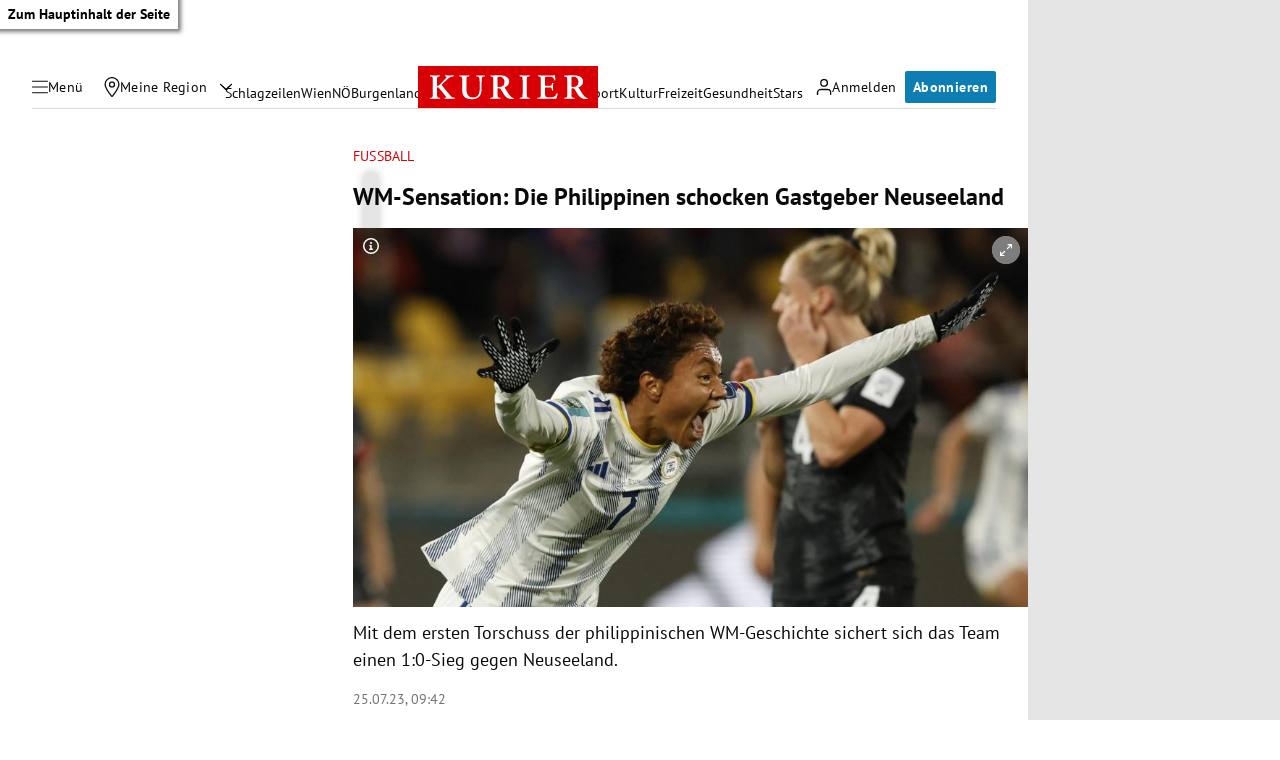

--- FILE ---
content_type: application/javascript; charset=utf-8
request_url: https://fundingchoicesmessages.google.com/f/AGSKWxWQzSQkuKGkxg5tFoIImHBX968lNkvpHWJH_YgBegtaAe98WEkAuAByyQTW_kpfnErV6axbRzF74o-MXhpWQUxE_E7_AiRIi-pG5yvY18gKURhXcAC8ySx8dDwMldo6XKic3GxN9cBff6Vv9ujcMdSE6wrX_fZdm5CUNkzVYANfdrup2-AiWlofiJBO/__js4ad2./ads/bz__468x80_=468x60_/wix-ad.
body_size: -1286
content:
window['bc638d51-8eb6-49bc-aead-ee6a0aef75d3'] = true;